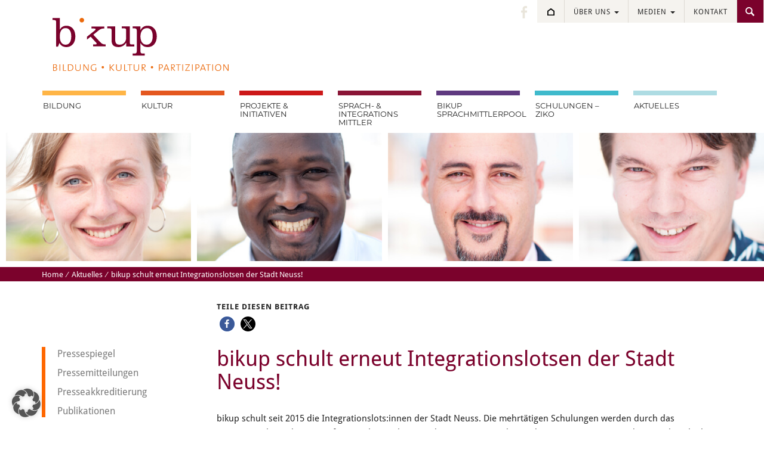

--- FILE ---
content_type: text/html; charset=UTF-8
request_url: https://www.bikup.de/bikup-schult-erneut-integrationslotsen-der-stadt-neuss/
body_size: 12381
content:
<!DOCTYPE html>
<html class="no-js">
    <head>
        <meta charset="utf-8">
        <meta http-equiv="X-UA-Compatible" content="IE=edge,chrome=1">
        <title>bikup schult erneut Integrationslotsen der Stadt Neuss! - Bildung, Kultur, Partizipation</title>
		<meta name="viewport" content="width=device-width, initial-scale=1">
        <meta name='robots' content='index, follow, max-image-preview:large, max-snippet:-1, max-video-preview:-1' />
	<style>img:is([sizes="auto" i], [sizes^="auto," i]) { contain-intrinsic-size: 3000px 1500px }</style>
	
	<!-- This site is optimized with the Yoast SEO plugin v26.4 - https://yoast.com/wordpress/plugins/seo/ -->
	<link rel="canonical" href="https://www.bikup.de/bikup-schult-erneut-integrationslotsen-der-stadt-neuss/" />
	<meta property="og:locale" content="de_DE" />
	<meta property="og:type" content="article" />
	<meta property="og:title" content="bikup schult erneut Integrationslotsen der Stadt Neuss! - Bikup" />
	<meta property="og:description" content="bikup schult seit 2015 die Integrationslots:innen der Stadt Neuss. Die mehrtätigen Schulungen werden durch das Integrationsbüro des Amtes für Soziales, Wohnen und Rettungswesen der Stadt Neuss organisiert. In diesem Jahr erhielten die Integrationslots:innen an vier Tagen eine Einführung in die Bereiche „Dolmetschen und kultursensible Kommunikation“ seitens bikup. Im Rahmen der Förderung &#8222;KOMM-IN NRW &#8211; Innovationen [&hellip;]" />
	<meta property="og:url" content="https://www.bikup.de/bikup-schult-erneut-integrationslotsen-der-stadt-neuss/" />
	<meta property="og:site_name" content="Bikup" />
	<meta property="article:author" content="https://www.facebook.com/bikup-294073990620929/" />
	<meta property="article:published_time" content="2016-09-10T20:50:19+00:00" />
	<meta property="article:modified_time" content="2021-06-15T13:30:13+00:00" />
	<meta property="og:image" content="https://www.bikup.de/wp-content/uploads/2016/11/neuss_345x225.png" />
	<meta property="og:image:width" content="345" />
	<meta property="og:image:height" content="225" />
	<meta property="og:image:type" content="image/png" />
	<meta name="author" content="bikup" />
	<meta name="twitter:card" content="summary_large_image" />
	<meta name="twitter:label1" content="Verfasst von" />
	<meta name="twitter:data1" content="bikup" />
	<script type="application/ld+json" class="yoast-schema-graph">{"@context":"https://schema.org","@graph":[{"@type":"WebPage","@id":"https://www.bikup.de/bikup-schult-erneut-integrationslotsen-der-stadt-neuss/","url":"https://www.bikup.de/bikup-schult-erneut-integrationslotsen-der-stadt-neuss/","name":"bikup schult erneut Integrationslotsen der Stadt Neuss! - Bikup","isPartOf":{"@id":"https://www.bikup.de/#website"},"primaryImageOfPage":{"@id":"https://www.bikup.de/bikup-schult-erneut-integrationslotsen-der-stadt-neuss/#primaryimage"},"image":{"@id":"https://www.bikup.de/bikup-schult-erneut-integrationslotsen-der-stadt-neuss/#primaryimage"},"thumbnailUrl":"https://www.bikup.de/wp-content/uploads/2016/11/neuss_345x225.png","datePublished":"2016-09-10T20:50:19+00:00","dateModified":"2021-06-15T13:30:13+00:00","author":{"@id":"https://www.bikup.de/#/schema/person/74057913be2d5cb4be585dc8d88d1e4f"},"breadcrumb":{"@id":"https://www.bikup.de/bikup-schult-erneut-integrationslotsen-der-stadt-neuss/#breadcrumb"},"inLanguage":"de","potentialAction":[{"@type":"ReadAction","target":["https://www.bikup.de/bikup-schult-erneut-integrationslotsen-der-stadt-neuss/"]}]},{"@type":"ImageObject","inLanguage":"de","@id":"https://www.bikup.de/bikup-schult-erneut-integrationslotsen-der-stadt-neuss/#primaryimage","url":"https://www.bikup.de/wp-content/uploads/2016/11/neuss_345x225.png","contentUrl":"https://www.bikup.de/wp-content/uploads/2016/11/neuss_345x225.png","width":345,"height":225},{"@type":"BreadcrumbList","@id":"https://www.bikup.de/bikup-schult-erneut-integrationslotsen-der-stadt-neuss/#breadcrumb","itemListElement":[{"@type":"ListItem","position":1,"name":"Startseite","item":"https://www.bikup.de/"},{"@type":"ListItem","position":2,"name":"Aktuelles","item":"https://www.bikup.de/aktuelles/"},{"@type":"ListItem","position":3,"name":"bikup schult erneut Integrationslotsen der Stadt Neuss!"}]},{"@type":"WebSite","@id":"https://www.bikup.de/#website","url":"https://www.bikup.de/","name":"Bikup","description":"Bildung, Kultur, Partizipation","potentialAction":[{"@type":"SearchAction","target":{"@type":"EntryPoint","urlTemplate":"https://www.bikup.de/?s={search_term_string}"},"query-input":{"@type":"PropertyValueSpecification","valueRequired":true,"valueName":"search_term_string"}}],"inLanguage":"de"},{"@type":"Person","@id":"https://www.bikup.de/#/schema/person/74057913be2d5cb4be585dc8d88d1e4f","name":"bikup","sameAs":["http://www.bikup.de","https://www.facebook.com/bikup-294073990620929/"],"url":"https://www.bikup.de/author/bikup_redakteur/"}]}</script>
	<!-- / Yoast SEO plugin. -->


<link rel='dns-prefetch' href='//www.bikup.de' />
<link rel='dns-prefetch' href='//use.typekit.net' />
<link rel="alternate" type="application/rss+xml" title="Bikup &raquo; bikup schult erneut Integrationslotsen der Stadt Neuss!-Kommentar-Feed" href="https://www.bikup.de/bikup-schult-erneut-integrationslotsen-der-stadt-neuss/feed/" />
<script type="text/javascript">
/* <![CDATA[ */
window._wpemojiSettings = {"baseUrl":"https:\/\/s.w.org\/images\/core\/emoji\/16.0.1\/72x72\/","ext":".png","svgUrl":"https:\/\/s.w.org\/images\/core\/emoji\/16.0.1\/svg\/","svgExt":".svg","source":{"concatemoji":"https:\/\/www.bikup.de\/wp-includes\/js\/wp-emoji-release.min.js?ver=6.8.3"}};
/*! This file is auto-generated */
!function(s,n){var o,i,e;function c(e){try{var t={supportTests:e,timestamp:(new Date).valueOf()};sessionStorage.setItem(o,JSON.stringify(t))}catch(e){}}function p(e,t,n){e.clearRect(0,0,e.canvas.width,e.canvas.height),e.fillText(t,0,0);var t=new Uint32Array(e.getImageData(0,0,e.canvas.width,e.canvas.height).data),a=(e.clearRect(0,0,e.canvas.width,e.canvas.height),e.fillText(n,0,0),new Uint32Array(e.getImageData(0,0,e.canvas.width,e.canvas.height).data));return t.every(function(e,t){return e===a[t]})}function u(e,t){e.clearRect(0,0,e.canvas.width,e.canvas.height),e.fillText(t,0,0);for(var n=e.getImageData(16,16,1,1),a=0;a<n.data.length;a++)if(0!==n.data[a])return!1;return!0}function f(e,t,n,a){switch(t){case"flag":return n(e,"\ud83c\udff3\ufe0f\u200d\u26a7\ufe0f","\ud83c\udff3\ufe0f\u200b\u26a7\ufe0f")?!1:!n(e,"\ud83c\udde8\ud83c\uddf6","\ud83c\udde8\u200b\ud83c\uddf6")&&!n(e,"\ud83c\udff4\udb40\udc67\udb40\udc62\udb40\udc65\udb40\udc6e\udb40\udc67\udb40\udc7f","\ud83c\udff4\u200b\udb40\udc67\u200b\udb40\udc62\u200b\udb40\udc65\u200b\udb40\udc6e\u200b\udb40\udc67\u200b\udb40\udc7f");case"emoji":return!a(e,"\ud83e\udedf")}return!1}function g(e,t,n,a){var r="undefined"!=typeof WorkerGlobalScope&&self instanceof WorkerGlobalScope?new OffscreenCanvas(300,150):s.createElement("canvas"),o=r.getContext("2d",{willReadFrequently:!0}),i=(o.textBaseline="top",o.font="600 32px Arial",{});return e.forEach(function(e){i[e]=t(o,e,n,a)}),i}function t(e){var t=s.createElement("script");t.src=e,t.defer=!0,s.head.appendChild(t)}"undefined"!=typeof Promise&&(o="wpEmojiSettingsSupports",i=["flag","emoji"],n.supports={everything:!0,everythingExceptFlag:!0},e=new Promise(function(e){s.addEventListener("DOMContentLoaded",e,{once:!0})}),new Promise(function(t){var n=function(){try{var e=JSON.parse(sessionStorage.getItem(o));if("object"==typeof e&&"number"==typeof e.timestamp&&(new Date).valueOf()<e.timestamp+604800&&"object"==typeof e.supportTests)return e.supportTests}catch(e){}return null}();if(!n){if("undefined"!=typeof Worker&&"undefined"!=typeof OffscreenCanvas&&"undefined"!=typeof URL&&URL.createObjectURL&&"undefined"!=typeof Blob)try{var e="postMessage("+g.toString()+"("+[JSON.stringify(i),f.toString(),p.toString(),u.toString()].join(",")+"));",a=new Blob([e],{type:"text/javascript"}),r=new Worker(URL.createObjectURL(a),{name:"wpTestEmojiSupports"});return void(r.onmessage=function(e){c(n=e.data),r.terminate(),t(n)})}catch(e){}c(n=g(i,f,p,u))}t(n)}).then(function(e){for(var t in e)n.supports[t]=e[t],n.supports.everything=n.supports.everything&&n.supports[t],"flag"!==t&&(n.supports.everythingExceptFlag=n.supports.everythingExceptFlag&&n.supports[t]);n.supports.everythingExceptFlag=n.supports.everythingExceptFlag&&!n.supports.flag,n.DOMReady=!1,n.readyCallback=function(){n.DOMReady=!0}}).then(function(){return e}).then(function(){var e;n.supports.everything||(n.readyCallback(),(e=n.source||{}).concatemoji?t(e.concatemoji):e.wpemoji&&e.twemoji&&(t(e.twemoji),t(e.wpemoji)))}))}((window,document),window._wpemojiSettings);
/* ]]> */
</script>
<style id='wp-emoji-styles-inline-css' type='text/css'>

	img.wp-smiley, img.emoji {
		display: inline !important;
		border: none !important;
		box-shadow: none !important;
		height: 1em !important;
		width: 1em !important;
		margin: 0 0.07em !important;
		vertical-align: -0.1em !important;
		background: none !important;
		padding: 0 !important;
	}
</style>
<link rel='stylesheet' id='wp-block-library-css' href='https://www.bikup.de/wp-includes/css/dist/block-library/style.min.css?ver=6.8.3' type='text/css' media='all' />
<style id='classic-theme-styles-inline-css' type='text/css'>
/*! This file is auto-generated */
.wp-block-button__link{color:#fff;background-color:#32373c;border-radius:9999px;box-shadow:none;text-decoration:none;padding:calc(.667em + 2px) calc(1.333em + 2px);font-size:1.125em}.wp-block-file__button{background:#32373c;color:#fff;text-decoration:none}
</style>
<style id='global-styles-inline-css' type='text/css'>
:root{--wp--preset--aspect-ratio--square: 1;--wp--preset--aspect-ratio--4-3: 4/3;--wp--preset--aspect-ratio--3-4: 3/4;--wp--preset--aspect-ratio--3-2: 3/2;--wp--preset--aspect-ratio--2-3: 2/3;--wp--preset--aspect-ratio--16-9: 16/9;--wp--preset--aspect-ratio--9-16: 9/16;--wp--preset--color--black: #000000;--wp--preset--color--cyan-bluish-gray: #abb8c3;--wp--preset--color--white: #ffffff;--wp--preset--color--pale-pink: #f78da7;--wp--preset--color--vivid-red: #cf2e2e;--wp--preset--color--luminous-vivid-orange: #ff6900;--wp--preset--color--luminous-vivid-amber: #fcb900;--wp--preset--color--light-green-cyan: #7bdcb5;--wp--preset--color--vivid-green-cyan: #00d084;--wp--preset--color--pale-cyan-blue: #8ed1fc;--wp--preset--color--vivid-cyan-blue: #0693e3;--wp--preset--color--vivid-purple: #9b51e0;--wp--preset--gradient--vivid-cyan-blue-to-vivid-purple: linear-gradient(135deg,rgba(6,147,227,1) 0%,rgb(155,81,224) 100%);--wp--preset--gradient--light-green-cyan-to-vivid-green-cyan: linear-gradient(135deg,rgb(122,220,180) 0%,rgb(0,208,130) 100%);--wp--preset--gradient--luminous-vivid-amber-to-luminous-vivid-orange: linear-gradient(135deg,rgba(252,185,0,1) 0%,rgba(255,105,0,1) 100%);--wp--preset--gradient--luminous-vivid-orange-to-vivid-red: linear-gradient(135deg,rgba(255,105,0,1) 0%,rgb(207,46,46) 100%);--wp--preset--gradient--very-light-gray-to-cyan-bluish-gray: linear-gradient(135deg,rgb(238,238,238) 0%,rgb(169,184,195) 100%);--wp--preset--gradient--cool-to-warm-spectrum: linear-gradient(135deg,rgb(74,234,220) 0%,rgb(151,120,209) 20%,rgb(207,42,186) 40%,rgb(238,44,130) 60%,rgb(251,105,98) 80%,rgb(254,248,76) 100%);--wp--preset--gradient--blush-light-purple: linear-gradient(135deg,rgb(255,206,236) 0%,rgb(152,150,240) 100%);--wp--preset--gradient--blush-bordeaux: linear-gradient(135deg,rgb(254,205,165) 0%,rgb(254,45,45) 50%,rgb(107,0,62) 100%);--wp--preset--gradient--luminous-dusk: linear-gradient(135deg,rgb(255,203,112) 0%,rgb(199,81,192) 50%,rgb(65,88,208) 100%);--wp--preset--gradient--pale-ocean: linear-gradient(135deg,rgb(255,245,203) 0%,rgb(182,227,212) 50%,rgb(51,167,181) 100%);--wp--preset--gradient--electric-grass: linear-gradient(135deg,rgb(202,248,128) 0%,rgb(113,206,126) 100%);--wp--preset--gradient--midnight: linear-gradient(135deg,rgb(2,3,129) 0%,rgb(40,116,252) 100%);--wp--preset--font-size--small: 13px;--wp--preset--font-size--medium: 20px;--wp--preset--font-size--large: 36px;--wp--preset--font-size--x-large: 42px;--wp--preset--spacing--20: 0.44rem;--wp--preset--spacing--30: 0.67rem;--wp--preset--spacing--40: 1rem;--wp--preset--spacing--50: 1.5rem;--wp--preset--spacing--60: 2.25rem;--wp--preset--spacing--70: 3.38rem;--wp--preset--spacing--80: 5.06rem;--wp--preset--shadow--natural: 6px 6px 9px rgba(0, 0, 0, 0.2);--wp--preset--shadow--deep: 12px 12px 50px rgba(0, 0, 0, 0.4);--wp--preset--shadow--sharp: 6px 6px 0px rgba(0, 0, 0, 0.2);--wp--preset--shadow--outlined: 6px 6px 0px -3px rgba(255, 255, 255, 1), 6px 6px rgba(0, 0, 0, 1);--wp--preset--shadow--crisp: 6px 6px 0px rgba(0, 0, 0, 1);}:where(.is-layout-flex){gap: 0.5em;}:where(.is-layout-grid){gap: 0.5em;}body .is-layout-flex{display: flex;}.is-layout-flex{flex-wrap: wrap;align-items: center;}.is-layout-flex > :is(*, div){margin: 0;}body .is-layout-grid{display: grid;}.is-layout-grid > :is(*, div){margin: 0;}:where(.wp-block-columns.is-layout-flex){gap: 2em;}:where(.wp-block-columns.is-layout-grid){gap: 2em;}:where(.wp-block-post-template.is-layout-flex){gap: 1.25em;}:where(.wp-block-post-template.is-layout-grid){gap: 1.25em;}.has-black-color{color: var(--wp--preset--color--black) !important;}.has-cyan-bluish-gray-color{color: var(--wp--preset--color--cyan-bluish-gray) !important;}.has-white-color{color: var(--wp--preset--color--white) !important;}.has-pale-pink-color{color: var(--wp--preset--color--pale-pink) !important;}.has-vivid-red-color{color: var(--wp--preset--color--vivid-red) !important;}.has-luminous-vivid-orange-color{color: var(--wp--preset--color--luminous-vivid-orange) !important;}.has-luminous-vivid-amber-color{color: var(--wp--preset--color--luminous-vivid-amber) !important;}.has-light-green-cyan-color{color: var(--wp--preset--color--light-green-cyan) !important;}.has-vivid-green-cyan-color{color: var(--wp--preset--color--vivid-green-cyan) !important;}.has-pale-cyan-blue-color{color: var(--wp--preset--color--pale-cyan-blue) !important;}.has-vivid-cyan-blue-color{color: var(--wp--preset--color--vivid-cyan-blue) !important;}.has-vivid-purple-color{color: var(--wp--preset--color--vivid-purple) !important;}.has-black-background-color{background-color: var(--wp--preset--color--black) !important;}.has-cyan-bluish-gray-background-color{background-color: var(--wp--preset--color--cyan-bluish-gray) !important;}.has-white-background-color{background-color: var(--wp--preset--color--white) !important;}.has-pale-pink-background-color{background-color: var(--wp--preset--color--pale-pink) !important;}.has-vivid-red-background-color{background-color: var(--wp--preset--color--vivid-red) !important;}.has-luminous-vivid-orange-background-color{background-color: var(--wp--preset--color--luminous-vivid-orange) !important;}.has-luminous-vivid-amber-background-color{background-color: var(--wp--preset--color--luminous-vivid-amber) !important;}.has-light-green-cyan-background-color{background-color: var(--wp--preset--color--light-green-cyan) !important;}.has-vivid-green-cyan-background-color{background-color: var(--wp--preset--color--vivid-green-cyan) !important;}.has-pale-cyan-blue-background-color{background-color: var(--wp--preset--color--pale-cyan-blue) !important;}.has-vivid-cyan-blue-background-color{background-color: var(--wp--preset--color--vivid-cyan-blue) !important;}.has-vivid-purple-background-color{background-color: var(--wp--preset--color--vivid-purple) !important;}.has-black-border-color{border-color: var(--wp--preset--color--black) !important;}.has-cyan-bluish-gray-border-color{border-color: var(--wp--preset--color--cyan-bluish-gray) !important;}.has-white-border-color{border-color: var(--wp--preset--color--white) !important;}.has-pale-pink-border-color{border-color: var(--wp--preset--color--pale-pink) !important;}.has-vivid-red-border-color{border-color: var(--wp--preset--color--vivid-red) !important;}.has-luminous-vivid-orange-border-color{border-color: var(--wp--preset--color--luminous-vivid-orange) !important;}.has-luminous-vivid-amber-border-color{border-color: var(--wp--preset--color--luminous-vivid-amber) !important;}.has-light-green-cyan-border-color{border-color: var(--wp--preset--color--light-green-cyan) !important;}.has-vivid-green-cyan-border-color{border-color: var(--wp--preset--color--vivid-green-cyan) !important;}.has-pale-cyan-blue-border-color{border-color: var(--wp--preset--color--pale-cyan-blue) !important;}.has-vivid-cyan-blue-border-color{border-color: var(--wp--preset--color--vivid-cyan-blue) !important;}.has-vivid-purple-border-color{border-color: var(--wp--preset--color--vivid-purple) !important;}.has-vivid-cyan-blue-to-vivid-purple-gradient-background{background: var(--wp--preset--gradient--vivid-cyan-blue-to-vivid-purple) !important;}.has-light-green-cyan-to-vivid-green-cyan-gradient-background{background: var(--wp--preset--gradient--light-green-cyan-to-vivid-green-cyan) !important;}.has-luminous-vivid-amber-to-luminous-vivid-orange-gradient-background{background: var(--wp--preset--gradient--luminous-vivid-amber-to-luminous-vivid-orange) !important;}.has-luminous-vivid-orange-to-vivid-red-gradient-background{background: var(--wp--preset--gradient--luminous-vivid-orange-to-vivid-red) !important;}.has-very-light-gray-to-cyan-bluish-gray-gradient-background{background: var(--wp--preset--gradient--very-light-gray-to-cyan-bluish-gray) !important;}.has-cool-to-warm-spectrum-gradient-background{background: var(--wp--preset--gradient--cool-to-warm-spectrum) !important;}.has-blush-light-purple-gradient-background{background: var(--wp--preset--gradient--blush-light-purple) !important;}.has-blush-bordeaux-gradient-background{background: var(--wp--preset--gradient--blush-bordeaux) !important;}.has-luminous-dusk-gradient-background{background: var(--wp--preset--gradient--luminous-dusk) !important;}.has-pale-ocean-gradient-background{background: var(--wp--preset--gradient--pale-ocean) !important;}.has-electric-grass-gradient-background{background: var(--wp--preset--gradient--electric-grass) !important;}.has-midnight-gradient-background{background: var(--wp--preset--gradient--midnight) !important;}.has-small-font-size{font-size: var(--wp--preset--font-size--small) !important;}.has-medium-font-size{font-size: var(--wp--preset--font-size--medium) !important;}.has-large-font-size{font-size: var(--wp--preset--font-size--large) !important;}.has-x-large-font-size{font-size: var(--wp--preset--font-size--x-large) !important;}
:where(.wp-block-post-template.is-layout-flex){gap: 1.25em;}:where(.wp-block-post-template.is-layout-grid){gap: 1.25em;}
:where(.wp-block-columns.is-layout-flex){gap: 2em;}:where(.wp-block-columns.is-layout-grid){gap: 2em;}
:root :where(.wp-block-pullquote){font-size: 1.5em;line-height: 1.6;}
</style>
<link rel='stylesheet' id='contact-form-7-css' href='https://www.bikup.de/wp-content/plugins/contact-form-7/includes/css/styles.css?ver=6.1.3' type='text/css' media='all' />
<link rel='stylesheet' id='rgg-simplelightbox-css' href='https://www.bikup.de/wp-content/plugins/responsive-gallery-grid/lib/simplelightbox/simplelightbox.min.css?ver=2.3.18' type='text/css' media='all' />
<link rel='stylesheet' id='slickstyle-css' href='https://www.bikup.de/wp-content/plugins/responsive-gallery-grid/lib/slick/slick.1.9.0.min.css?ver=2.3.18' type='text/css' media='all' />
<link rel='stylesheet' id='slick-theme-css' href='https://www.bikup.de/wp-content/plugins/responsive-gallery-grid/lib/slick/slick-theme.css?ver=2.3.18' type='text/css' media='all' />
<link rel='stylesheet' id='rgg-style-css' href='https://www.bikup.de/wp-content/plugins/responsive-gallery-grid/css/style.css?ver=2.3.18' type='text/css' media='all' />
<link rel='stylesheet' id='responsive-lightbox-prettyphoto-css' href='https://www.bikup.de/wp-content/plugins/responsive-lightbox/assets/prettyphoto/prettyPhoto.min.css?ver=3.1.6' type='text/css' media='all' />
<link rel='stylesheet' id='typekit-fonts-css' href='https://use.typekit.net/cnt8lnz.css' type='text/css' media='all' />
<link rel='stylesheet' id='bikup-style-css' href='https://www.bikup.de/wp-content/themes/bikup/style.css?ver=1.0.4' type='text/css' media='all' />
<link rel='stylesheet' id='borlabs-cookie-custom-css' href='https://www.bikup.de/wp-content/cache/borlabs-cookie/1/borlabs-cookie-1-de.css?ver=3.3.23-13' type='text/css' media='all' />
<link rel='stylesheet' id='tablepress-default-css' href='https://www.bikup.de/wp-content/tablepress-combined.min.css?ver=48' type='text/css' media='all' />
<script type="text/javascript" src="https://www.bikup.de/wp-includes/js/jquery/jquery.min.js?ver=3.7.1" id="jquery-core-js"></script>
<script type="text/javascript" src="https://www.bikup.de/wp-includes/js/jquery/jquery-migrate.min.js?ver=3.4.1" id="jquery-migrate-js"></script>
<script type="text/javascript" src="https://www.bikup.de/wp-content/plugins/responsive-lightbox/assets/infinitescroll/infinite-scroll.pkgd.min.js?ver=4.0.1" id="responsive-lightbox-infinite-scroll-js"></script>
<script type="text/javascript" src="https://www.bikup.de/wp-content/themes/bikup/js/vendor/modernizr-2.8.3-respond-1.4.2.min.js?ver=2.8.3" id="modernizr-js"></script>
<script data-no-optimize="1" data-no-minify="1" data-cfasync="false" type="text/javascript" src="https://www.bikup.de/wp-content/cache/borlabs-cookie/1/borlabs-cookie-config-de.json.js?ver=3.3.23-21" id="borlabs-cookie-config-js"></script>
<link rel="https://api.w.org/" href="https://www.bikup.de/wp-json/" /><link rel="alternate" title="JSON" type="application/json" href="https://www.bikup.de/wp-json/wp/v2/posts/3857" /><link rel="EditURI" type="application/rsd+xml" title="RSD" href="https://www.bikup.de/xmlrpc.php?rsd" />
<meta name="generator" content="WordPress 6.8.3" />
<link rel='shortlink' href='https://www.bikup.de/?p=3857' />
<link rel="alternate" title="oEmbed (JSON)" type="application/json+oembed" href="https://www.bikup.de/wp-json/oembed/1.0/embed?url=https%3A%2F%2Fwww.bikup.de%2Fbikup-schult-erneut-integrationslotsen-der-stadt-neuss%2F" />
<link rel="alternate" title="oEmbed (XML)" type="text/xml+oembed" href="https://www.bikup.de/wp-json/oembed/1.0/embed?url=https%3A%2F%2Fwww.bikup.de%2Fbikup-schult-erneut-integrationslotsen-der-stadt-neuss%2F&#038;format=xml" />
<!-- Facebook Pixel Code -->
<script>
!function(f,b,e,v,n,t,s)
{if(f.fbq)return;n=f.fbq=function(){n.callMethod?
n.callMethod.apply(n,arguments):n.queue.push(arguments)};
if(!f._fbq)f._fbq=n;n.push=n;n.loaded=!0;n.version='2.0';
n.queue=[];t=b.createElement(e);t.async=!0;
t.src=v;s=b.getElementsByTagName(e)[0];
s.parentNode.insertBefore(t,s)}(window, document,'script',
'https://connect.facebook.net/en_US/fbevents.js');
fbq('init', '885083735561702');
fbq('track', 'PageView');
</script>
<noscript><img height="1" width="1" style="display:none"
src="https://www.facebook.com/tr?id=885083735561702&ev=PageView&noscript=1"
/></noscript>
<!-- End Facebook Pixel Code -->    <script>
        (function(i,s,o,g,r,a,m){i['GoogleAnalyticsObject']=r;i[r]=i[r]||function(){
        (i[r].q=i[r].q||[]).push(arguments)},i[r].l=1*new Date();a=s.createElement(o),
        m=s.getElementsByTagName(o)[0];a.async=1;a.src=g;m.parentNode.insertBefore(a,m)
        })(window,document,'script','//www.google-analytics.com/analytics.js','ga');

        ga('create', 'UA-69181846-1', 'auto');
        ga('set', 'anonymizeIp', true);
        ga('send', 'pageview');
    </script>
        </head>

<body id="bikup-schult-erneut-integrationslotsen-der-stadt-neuss">


</body>


<!-- IE < 9 -->
<!--[if lt IE 9]>
    <div class="chromeframe">You are using an outdated, insecure browser <a href="http://browsehappy.com/">Upgrade your browser today!</a> or use <a href="http://www.google.com/chromeframe/?redirect=true">Google Chrome Frame</a> .</div>    
<![endif]-->

<!-- Logo Print -->
<img class="visible-print" src="https://www.bikup.de/wp-content/themes/bikup/img/logo_print.png" alt="bikup - Bildung, Kultur, Partizipation" >

<!-- Noscript -->
<noscript>Um diese Seite betrachten zu können, benötigen Sie JavaScript. Bitte aktivieren Sie JavaScript in Ihren Browser-Einstellungen.</noscript>

		<div id="company-menu" class="collapse navbar-collapse"><ul id="menu-company" class="nav navbar-nav"><li id="menu-item-140" class="menu-item menu-item-type-post_type menu-item-object-page menu-item-has-children menu-item-140 dropdown"><a href="#" data-toggle="dropdown" class="dropdown-toggle" aria-haspopup="true">Über uns <span class="caret"></span></a>
<ul role="menu" class=" dropdown-menu">
	<li id="menu-item-1485" class="menu-item menu-item-type-post_type menu-item-object-page menu-item-1485"><a href="https://www.bikup.de/ueber-uns/leitbild/">bikup</a></li>
	<li id="menu-item-142" class="menu-item menu-item-type-post_type menu-item-object-page menu-item-142"><a href="https://www.bikup.de/ueber-uns/team/">Team</a></li>
	<li id="menu-item-8660" class="menu-item menu-item-type-post_type menu-item-object-page menu-item-8660"><a href="https://www.bikup.de/ueber-uns/partner/">Partner</a></li>
	<li id="menu-item-1513" class="menu-item menu-item-type-post_type menu-item-object-page menu-item-1513"><a href="https://www.bikup.de/ueber-uns/qualitaetssicherung-mitgliedschaften/">Initiator</a></li>
	<li id="menu-item-5357" class="menu-item menu-item-type-post_type menu-item-object-page menu-item-has-children menu-item-5357 dropdown"><a href="https://www.bikup.de/ueber-uns/karriereportal/">Karriereportal</a></li>
	<li id="menu-item-144" class="menu-item menu-item-type-post_type menu-item-object-page menu-item-144"><a href="https://www.bikup.de/ueber-uns/praktikum/">Praktikum</a></li>
	<li id="menu-item-9105" class="menu-item menu-item-type-post_type menu-item-object-page menu-item-9105"><a href="https://www.bikup.de/ueber-uns/transparenz/">Transparenz</a></li>
	<li id="menu-item-149" class="menu-item menu-item-type-post_type menu-item-object-page menu-item-149"><a href="https://www.bikup.de/ueber-uns/geldauflage/">Geldauflage</a></li>
</ul>
</li>
<li id="menu-item-151" class="menu-item menu-item-type-post_type menu-item-object-page menu-item-has-children menu-item-151 dropdown"><a href="#" data-toggle="dropdown" class="dropdown-toggle" aria-haspopup="true">Medien <span class="caret"></span></a>
<ul role="menu" class=" dropdown-menu">
	<li id="menu-item-886" class="menu-item menu-item-type-taxonomy menu-item-object-category menu-item-886"><a href="https://www.bikup.de/category/pressespiegel/">Pressespiegel</a></li>
	<li id="menu-item-1184" class="menu-item menu-item-type-taxonomy menu-item-object-category menu-item-1184"><a href="https://www.bikup.de/category/pressemitteilungen/">Pressemitteilungen</a></li>
	<li id="menu-item-1360" class="menu-item menu-item-type-taxonomy menu-item-object-category menu-item-1360"><a href="https://www.bikup.de/category/presseakkreditierung/">Presseakkreditierung</a></li>
	<li id="menu-item-888" class="menu-item menu-item-type-taxonomy menu-item-object-category menu-item-888"><a href="https://www.bikup.de/category/publikationen/">Publikationen</a></li>
	<li id="menu-item-5617" class="menu-item menu-item-type-post_type menu-item-object-page menu-item-5617"><a href="https://www.bikup.de/medien/infoblaetter-flyer/">Infoblätter &#038; Flyer</a></li>
</ul>
</li>
<li id="menu-item-157" class="menu-item menu-item-type-post_type menu-item-object-page menu-item-157"><a href="https://www.bikup.de/kontakt/">Kontakt</a></li>
<li id="menu-item-203" class="menu-item menu-item-type-post_type menu-item-object-page menu-item-203"><a href="https://www.bikup.de/suche/">.</a></li>
</ul></div> 		<div class="home"><a href="/"></a></div>
 		<div class="facebook_head"><a href="https://www.facebook.com/bikup-294073990620929/" target="_blank"></a></div>	

<div class="container">

<header>
	
<a class="navbar-brand" href="https://www.bikup.de"></a>

<div class="navbar navbar-default" role="navigation">
	      
	      
        <div class="navbar-header">
	        
			        
         <button type="button" class="navbar-toggle" data-toggle="collapse" data-target=".navbar-collapse">
         
         	<span class="menu">Menü</span>
            <span class="sr-only">Toggle navigation</span>
            <span class="icon-bar"></span>
            <span class="icon-bar"></span>
            <span class="icon-bar"></span>
          </button>
        </div>
		<div class="menu-container">
		 <div id="haupt-menu" class="collapse navbar-collapse"><ul id="menu-main" class="nav navbar-nav"><li id="menu-item-32" class="menu-item menu-item-type-post_type menu-item-object-page menu-item-32"><a href="https://www.bikup.de/bildung/">Bildung</a></li>
<li id="menu-item-31" class="menu-item menu-item-type-post_type menu-item-object-page menu-item-31"><a href="https://www.bikup.de/kultur/">Kultur</a></li>
<li id="menu-item-30" class="menu-item menu-item-type-post_type menu-item-object-page menu-item-30"><a href="https://www.bikup.de/projekte/">Projekte &amp; Initiativen</a></li>
<li id="menu-item-29" class="menu-item menu-item-type-post_type menu-item-object-page menu-item-29"><a href="https://www.bikup.de/sprach-und-integrationsmittler/">Sprach- &#038; Integrations Mittler</a></li>
<li id="menu-item-6923" class="menu-item menu-item-type-post_type menu-item-object-page menu-item-6923"><a href="https://www.bikup.de/bikup-sprachmittlerpool/">bikup Sprachmittlerpool</a></li>
<li id="menu-item-27" class="menu-item menu-item-type-post_type menu-item-object-page menu-item-27"><a href="https://www.bikup.de/ziko/">Schulungen – ZIKO</a></li>
<li id="menu-item-697" class="menu-item menu-item-type-taxonomy menu-item-object-category current-post-ancestor current-menu-parent current-post-parent menu-item-697"><a href="https://www.bikup.de/category/aktuelles/">Aktuelles</a></li>
</ul></div>        <div class="hidden-sm hidden-md hidden-lg">
        		<div id="company-menu-mobile" class="collapse navbar-collapse"><ul id="menu-company-mobile" class="nav navbar-nav"><li id="menu-item-1919" class="menu-item menu-item-type-post_type menu-item-object-page menu-item-1919"><a href="https://www.bikup.de/ueber-uns/">Über uns</a></li>
<li id="menu-item-1920" class="menu-item menu-item-type-taxonomy menu-item-object-category menu-item-1920"><a href="https://www.bikup.de/category/pressespiegel/">Medien</a></li>
<li id="menu-item-1918" class="menu-item menu-item-type-post_type menu-item-object-page menu-item-1918"><a href="https://www.bikup.de/kontakt/">Kontakt</a></li>
</ul></div>			</div>
		</div>
    
   </div>
   
</header>




</div>



<div class="container-fluid people_wrap">
<div class="row">
	<div class="col-sm-3 col-md-3 col-lg-3 hidden-xs"><img class="people s1" src="" alt="People"></div>
	<div class="col-xs-6 col-sm-3 col-md-3 col-lg-3"><img class="people s2" src="" alt="People"></div>
	<div class="col-xs-6 col-sm-3 col-md-3 col-lg-3"><img class="people s3" src="" alt="People"></div>
	<div class="col-sm-3 col-md-3 col-lg-3 hidden-xs"><img class="people s4" src="" alt="People"></div>
</div>
</div>

	
<div class="red">
<div class="container">
	<div class="row">
	<div class="col-md-12"><div id="breadcrumb"><a href="https://www.bikup.de">Home</a> &nbsp;&frasl;&nbsp; <a href="https://www.bikup.de/category/aktuelles/">Aktuelles</a> &nbsp;&frasl;&nbsp; <span class="current">bikup schult erneut Integrationslotsen der Stadt Neuss!</span></div></div>
	</div>
</div>
</div>

		
		<div class="container">
        <div class="row">
	        
	        
	        <div class="col-md-3 col-lg-3">
			<!-- Submenue -->
			
				<div id="sub-menu">
				<ul class="child-menu">
					<li class="cat-item cat-item-8"><a href="https://www.bikup.de/category/pressespiegel/">Pressespiegel</a>
</li>
	<li class="cat-item cat-item-20"><a href="https://www.bikup.de/category/pressemitteilungen/">Pressemitteilungen</a>
</li>
	<li class="cat-item cat-item-21"><a href="https://www.bikup.de/category/presseakkreditierung/">Presseakkreditierung</a>
</li>
	<li class="cat-item cat-item-10"><a href="https://www.bikup.de/category/publikationen/">Publikationen</a>
</li>
			  				
				</ul>
				</div>
			<!-- Submenue END-->
			<!-- Teaser -->
			<div class="teaser-container">
							</div>
			<!-- Teaser end-->
		</div>

		<div class="col-md-9 col-lg-9">				
			<div class="shariff_wrap"><div class="shariff shariff-align-flex-start shariff-widget-align-flex-start" data-services="facebook" data-url="https%3A%2F%2Fwww.bikup.de%2Fbikup-schult-erneut-integrationslotsen-der-stadt-neuss%2F" data-timestamp="1623771013" data-backendurl="https://www.bikup.de/wp-json/shariff/v1/share_counts?"><div class="ShariffHeadline">Teile diesen Beitrag</div><ul class="shariff-buttons theme-round orientation-horizontal buttonsize-small"><li class="shariff-button facebook shariff-nocustomcolor" style="background-color:#4273c8"><a href="https://www.facebook.com/sharer/sharer.php?u=https%3A%2F%2Fwww.bikup.de%2Fbikup-schult-erneut-integrationslotsen-der-stadt-neuss%2F" title="Bei Facebook teilen" aria-label="Bei Facebook teilen" role="button" rel="nofollow" class="shariff-link" style="; background-color:#3b5998; color:#fff" target="_blank"><span class="shariff-icon" style=""><svg width="32px" height="20px" xmlns="http://www.w3.org/2000/svg" viewBox="0 0 18 32"><path fill="#3b5998" d="M17.1 0.2v4.7h-2.8q-1.5 0-2.1 0.6t-0.5 1.9v3.4h5.2l-0.7 5.3h-4.5v13.6h-5.5v-13.6h-4.5v-5.3h4.5v-3.9q0-3.3 1.9-5.2t5-1.8q2.6 0 4.1 0.2z"/></svg></span></a></li><li class="shariff-button twitter shariff-nocustomcolor" style="background-color:#595959"><a href="https://twitter.com/share?url=https%3A%2F%2Fwww.bikup.de%2Fbikup-schult-erneut-integrationslotsen-der-stadt-neuss%2F&text=bikup%20schult%20erneut%20Integrationslotsen%20der%20Stadt%20Neuss%21" title="Bei X teilen" aria-label="Bei X teilen" role="button" rel="noopener nofollow" class="shariff-link" style="; background-color:#000; color:#fff" target="_blank"><span class="shariff-icon" style=""><svg width="32px" height="20px" xmlns="http://www.w3.org/2000/svg" viewBox="0 0 24 24"><path fill="#000" d="M14.258 10.152L23.176 0h-2.113l-7.747 8.813L7.133 0H0l9.352 13.328L0 23.973h2.113l8.176-9.309 6.531 9.309h7.133zm-2.895 3.293l-.949-1.328L2.875 1.56h3.246l6.086 8.523.945 1.328 7.91 11.078h-3.246zm0 0"/></svg></span></a></li></ul></div></div>

             
                                
               <header><h1 class="entry-title">bikup schult erneut Integrationslotsen der Stadt Neuss!</h1></header>

								
				<p style="margin: 0cm">bikup schult seit 2015 die Integrationslots:innen der Stadt Neuss. Die mehrtätigen Schulungen werden durch das Integrationsbüro des Amtes für Soziales, Wohnen und Rettungswesen der Stadt Neuss organisiert. In diesem Jahr erhielten die Integrationslots:innen an vier Tagen eine Einführung in die Bereiche „Dolmetschen und kultursensible Kommunikation“ seitens bikup. Im Rahmen der Förderung &#8222;KOMM-IN NRW &#8211; Innovationen in der kommunalen Integrationsarbeit&#8220; durch das Land Nordrhein-Westfalen werden seit 2009 in der Stadt Neuss Menschen mit Zuwanderungsgeschichte für eine Tätigkeit als Integrationslots:innen herangezogen.</p>
<p style="margin: 0cm"><a href="https://www.neuss.de/leben/soziales/integrationsportal/integrationslotsen" target="_blank" rel="noopener noreferrer">WEITERLESEN</a></p>
			
							

			<hr class="nopadding">
							
			<a href="javascript:history.back();" class="more-link">Zur Übersicht</a>
		</div>
	</div>
</div>
<div class="google_maps"><a href="https://www.google.de/maps/place/Internationale+Gesellschaft+f%C3%BCr+Bildung+-+Kultur+-+Partizipation+%28BiKuP%29+gGmbH/@50.946753,6.8917428,17.03z/data=!4m6!1m3!3m2!1s0x47bf3acd3d820deb:0x47ffb5d7c8368f28!2sInternationale+Gesellschaft+f%C3%BCr+Bildung+-+Kultur+-+Partizipation+%28BiKuP%29+gGmbH!3m1!1s0x47bf3acd3d820deb:0x47ffb5d7c8368f28" target="_blank">So finden Sie uns</a></div>

<div class="container-fluid footer_contact">
<div class="row">
<div class="col-sm-offset-1 col-sm-4 col-md-offset-1 col-md-4 col-lg-offset-2 col-lg-3">
						
		<h2>Adresse</h2>

		<p><strong>bikup</strong> gGmbH<br>
		Internationale Gesellschaft für <strong>Bi</strong>ldung<br>
		<strong>Ku</strong>ltur, <strong>P</strong>artizipation gemeinnützige GmbH<br>
		Widdersdorfer Straße 248-252<br>
		D - 50933 Köln</p>
			
		<p>
		Tel: +49 221 485568 -10<br>
		Fax: +49 221 485568 -19<br>
		<a href="mailto:info@bikup.de">info@bikup.de</a></p>
</div>

<div class="col-sm-7 col-md-7 col-lg-7 bg_rot  hidden-xs hidden-sm">
	<div class="social_links">
	<h3>sozial, politisch und menschlich</h3> <a class="facebook" href="https://www.facebook.com/bikup-294073990620929/" target="_blank"></a>
	</div>
</div>
</div>
</div>


      <footer>	  
	  <div class="container">
	  <div class="row">
			<div class="col-sm-5 col-md-5 col-lg-5 copyright">&copy; 2026 bikup GGMBH&nbsp;</div>
		  	<div class="col-sm-7 col-md-7 col-lg-7 menu-site"> 
			 <div class="menu-site-container"><ul id="menu-site" class="sitemenu"><li id="menu-item-138" class="menu-item menu-item-type-post_type menu-item-object-page menu-item-138"><span class="delimiter">&minus;&nbsp;</span><a href="https://www.bikup.de/impressum/">Impressum</a></li>
<li id="menu-item-139" class="menu-item menu-item-type-post_type menu-item-object-page menu-item-139"><span class="delimiter">&minus;&nbsp;</span><a href="https://www.bikup.de/datenschutz/">Datenschutz</a></li>
</ul></div></div>
	  </div>
	      
	      
	 
	  
      </footer>
	
	<script type="speculationrules">
{"prefetch":[{"source":"document","where":{"and":[{"href_matches":"\/*"},{"not":{"href_matches":["\/wp-*.php","\/wp-admin\/*","\/wp-content\/uploads\/*","\/wp-content\/*","\/wp-content\/plugins\/*","\/wp-content\/themes\/bikup\/*","\/*\\?(.+)"]}},{"not":{"selector_matches":"a[rel~=\"nofollow\"]"}},{"not":{"selector_matches":".no-prefetch, .no-prefetch a"}}]},"eagerness":"conservative"}]}
</script>
<script type="module" src="https://www.bikup.de/wp-content/plugins/borlabs-cookie/assets/javascript/borlabs-cookie.min.js?ver=3.3.23" id="borlabs-cookie-core-js-module" data-cfasync="false" data-no-minify="1" data-no-optimize="1"></script>
<!--googleoff: all--><div data-nosnippet data-borlabs-cookie-consent-required='true' id='BorlabsCookieBox'></div><div id='BorlabsCookieWidget' class='brlbs-cmpnt-container'></div><!--googleon: all--><link rel='stylesheet' id='shariffcss-css' href='https://www.bikup.de/wp-content/plugins/shariff/css/shariff.min.css?ver=4.6.15' type='text/css' media='all' />
<script type="text/javascript" src="https://www.bikup.de/wp-includes/js/dist/hooks.min.js?ver=4d63a3d491d11ffd8ac6" id="wp-hooks-js"></script>
<script type="text/javascript" src="https://www.bikup.de/wp-includes/js/dist/i18n.min.js?ver=5e580eb46a90c2b997e6" id="wp-i18n-js"></script>
<script type="text/javascript" id="wp-i18n-js-after">
/* <![CDATA[ */
wp.i18n.setLocaleData( { 'text direction\u0004ltr': [ 'ltr' ] } );
/* ]]> */
</script>
<script type="text/javascript" src="https://www.bikup.de/wp-content/plugins/contact-form-7/includes/swv/js/index.js?ver=6.1.3" id="swv-js"></script>
<script type="text/javascript" id="contact-form-7-js-translations">
/* <![CDATA[ */
( function( domain, translations ) {
	var localeData = translations.locale_data[ domain ] || translations.locale_data.messages;
	localeData[""].domain = domain;
	wp.i18n.setLocaleData( localeData, domain );
} )( "contact-form-7", {"translation-revision-date":"2025-10-26 03:28:49+0000","generator":"GlotPress\/4.0.3","domain":"messages","locale_data":{"messages":{"":{"domain":"messages","plural-forms":"nplurals=2; plural=n != 1;","lang":"de"},"This contact form is placed in the wrong place.":["Dieses Kontaktformular wurde an der falschen Stelle platziert."],"Error:":["Fehler:"]}},"comment":{"reference":"includes\/js\/index.js"}} );
/* ]]> */
</script>
<script type="text/javascript" id="contact-form-7-js-before">
/* <![CDATA[ */
var wpcf7 = {
    "api": {
        "root": "https:\/\/www.bikup.de\/wp-json\/",
        "namespace": "contact-form-7\/v1"
    }
};
/* ]]> */
</script>
<script type="text/javascript" src="https://www.bikup.de/wp-content/plugins/contact-form-7/includes/js/index.js?ver=6.1.3" id="contact-form-7-js"></script>
<script type="text/javascript" src="https://www.bikup.de/wp-content/plugins/responsive-lightbox/assets/prettyphoto/jquery.prettyPhoto.min.js?ver=3.1.6" id="responsive-lightbox-prettyphoto-js"></script>
<script type="text/javascript" src="https://www.bikup.de/wp-includes/js/underscore.min.js?ver=1.13.7" id="underscore-js"></script>
<script type="text/javascript" id="responsive-lightbox-js-before">
/* <![CDATA[ */
var rlArgs = {"script":"prettyphoto","selector":"lightbox","customEvents":"","activeGalleries":true,"animationSpeed":"normal","slideshow":false,"slideshowDelay":5000,"slideshowAutoplay":false,"opacity":"0.75","showTitle":true,"allowResize":true,"allowExpand":true,"width":1080,"height":720,"separator":"\/","theme":"facebook","horizontalPadding":20,"hideFlash":false,"wmode":"opaque","videoAutoplay":false,"modal":false,"deeplinking":false,"overlayGallery":true,"keyboardShortcuts":true,"social":false,"woocommerce_gallery":false,"ajaxurl":"https:\/\/www.bikup.de\/wp-admin\/admin-ajax.php","nonce":"da23d19354","preview":false,"postId":3857,"scriptExtension":false};
/* ]]> */
</script>
<script type="text/javascript" src="https://www.bikup.de/wp-content/plugins/responsive-lightbox/js/front.js?ver=2.5.4" id="responsive-lightbox-js"></script>
<script type="text/javascript" src="https://www.bikup.de/wp-content/themes/bikup/js/vendor/bootstrap.min.js?ver=3.1.1" id="bootstrap-js"></script>
<script type="text/javascript" src="https://www.bikup.de/wp-content/themes/bikup/js/main.js?ver=1.0.3" id="bikup-main-js"></script>
<script type="text/javascript" src="https://www.bikup.de/wp-content/plugins/shariff/js/shariff.min.js?ver=4.6.15" id="shariffjs-js"></script>
    </body>
</html>




--- FILE ---
content_type: text/plain
request_url: https://www.google-analytics.com/j/collect?v=1&_v=j102&aip=1&a=1984715924&t=pageview&_s=1&dl=https%3A%2F%2Fwww.bikup.de%2Fbikup-schult-erneut-integrationslotsen-der-stadt-neuss%2F&ul=en-us%40posix&dt=bikup%20schult%20erneut%20Integrationslotsen%20der%20Stadt%20Neuss!%20-%20Bildung%2C%20Kultur%2C%20Partizipation&sr=1280x720&vp=1280x720&_u=YEBAAEABAAAAACAAI~&jid=484502385&gjid=506682345&cid=1726536846.1768824489&tid=UA-69181846-1&_gid=1523220772.1768824489&_r=1&_slc=1&z=244661771
body_size: -449
content:
2,cG-0CD9N3K3QC

--- FILE ---
content_type: image/svg+xml
request_url: https://www.bikup.de/wp-content/themes/bikup/img/bikup.svg
body_size: 2942
content:
<?xml version="1.0" encoding="UTF-8"?>
<svg id="Ebene_1" data-name="Ebene 1" xmlns="http://www.w3.org/2000/svg" viewBox="0 0 440.29 132.88">
  <defs>
    <style>
      .cls-1 {
        fill: #7a022c;
      }

      .cls-2 {
        fill: #eb690b;
      }
    </style>
  </defs>
  <path class="cls-1" d="M18.04,46.38c0,2.36.22,4.78.65,7.25.43,2.47,1.18,4.71,2.25,6.71,1.08,2.01,2.54,3.63,4.4,4.89,1.86,1.25,4.22,1.88,7.09,1.88s5.23-.63,7.09-1.88c1.86-1.25,3.33-2.88,4.4-4.89,1.08-2,1.83-4.24,2.25-6.71.43-2.47.65-4.88.65-7.25s-.21-4.78-.65-7.25c-.43-2.47-1.18-4.7-2.25-6.71-1.07-2-2.54-3.63-4.4-4.88-1.86-1.25-4.23-1.88-7.09-1.88s-5.22.63-7.09,1.88c-1.86,1.25-3.33,2.88-4.4,4.88-1.07,2.01-1.82,4.24-2.25,6.71-.43,2.47-.65,4.89-.65,7.25M8.91,10.3c0-1.65-.38-2.88-1.13-3.7-.75-.82-2.02-1.24-3.81-1.24H0V.31h18.04v29.21h.22c1.65-3.15,3.85-5.59,6.6-7.3,2.76-1.72,5.96-2.58,9.61-2.58s7,.72,9.83,2.15c2.83,1.43,5.19,3.35,7.08,5.75,1.9,2.4,3.31,5.22,4.24,8.48.93,3.26,1.4,6.71,1.4,10.36s-.47,7.11-1.4,10.37c-.93,3.26-2.35,6.09-4.24,8.48-1.9,2.4-4.26,4.31-7.08,5.74-2.83,1.43-6.11,2.15-9.83,2.15-7.81,0-13.57-3.4-17.29-10.2l-3.54,9.13h-4.73V10.3Z"/>
  <path class="cls-1" d="M184.14,62.39h-.21c-2.15,3.44-4.81,6.09-8,7.95-3.19,1.86-6.85,2.79-11.01,2.79-5.66,0-9.95-1.32-12.89-3.97-2.94-2.65-4.4-6.94-4.4-12.89v-25.02c0-1.65-.27-2.88-.8-3.71-.54-.82-1.7-1.23-3.49-1.23h-6.44v-5.05h19.87v34.04c0,3.73.8,6.62,2.42,8.7,1.61,2.08,4.49,3.11,8.64,3.11,2.58,0,4.87-.46,6.88-1.4,2-.93,3.7-2.18,5.1-3.76,1.4-1.58,2.45-3.36,3.17-5.37.72-2,1.07-4.08,1.07-6.23v-19.11c0-1.65-.27-2.88-.8-3.71-.54-.82-1.7-1.23-3.49-1.23h-6.55v-5.05h19.97v40.27c0,1.65.27,2.88.81,3.7.54.83,1.7,1.24,3.49,1.24h6.98v5.05h-20.3v-9.13Z"/>
  <path class="cls-1" d="M235.18,67.11c2.72,0,5.05-.57,6.98-1.72,1.93-1.14,3.53-2.69,4.78-4.62,1.25-1.93,2.17-4.14,2.74-6.6.57-2.47.86-5.07.86-7.79,0-6.59-1.2-11.69-3.6-15.3-2.4-3.62-5.96-5.42-10.68-5.42-2.86,0-5.33.57-7.41,1.72s-3.78,2.68-5.1,4.62c-1.33,1.93-2.31,4.15-2.95,6.66-.65,2.51-.97,5.09-.97,7.73s.28,5.32.86,7.79c.57,2.47,1.47,4.67,2.68,6.6,1.22,1.93,2.81,3.47,4.78,4.62,1.97,1.15,4.31,1.72,7.03,1.72M219.82,30.71h.21c1.86-3.58,4.22-6.32,7.09-8.22,2.86-1.9,6.44-2.84,10.74-2.84,3.94,0,7.34.73,10.2,2.2,2.86,1.47,5.24,3.44,7.14,5.91,1.9,2.47,3.29,5.3,4.19,8.48.9,3.19,1.34,6.5,1.34,9.93s-.45,6.98-1.34,10.2c-.9,3.22-2.29,6.08-4.19,8.59-1.9,2.51-4.28,4.5-7.14,5.96-2.87,1.47-6.26,2.2-10.2,2.2-4.58,0-8.25-.91-11.01-2.74-2.76-1.83-5.03-4.28-6.82-7.36h-.21v20.73c0,1.72.39,3.06,1.18,4.03.79.97,2,1.45,3.65,1.45h5.91v5.05h-30.07v-5.05h5.37c1.65,0,2.86-.48,3.65-1.45.79-.97,1.18-2.31,1.18-4.03V31.89c0-1.79-.38-3.17-1.13-4.13-.75-.97-2.02-1.45-3.81-1.45h-5.26v-5.05h19.33v9.45Z"/>
  <path class="cls-2" d="M73.22,11.47c-3.18,0-5.73-2.55-5.73-5.73s2.55-5.73,5.73-5.73,5.73,2.65,5.73,5.73-2.65,5.73-5.73,5.73"/>
  <path class="cls-1" d="M105.47,31.74c1.59-1.27,2.12-2.12,2.12-3.18,0-1.38-1.27-1.91-3.93-1.91h-6.37v-4.99h32.17v4.99h-2.87c-3.08,0-7.22,1.49-9.87,3.61l-14.76,11.89,17.3,18.58c2.87,3.08,5.94,5.63,11.15,5.63h2.23v4.99h-31.21v-4.99h5.84c1.91,0,3.08-.42,3.08-1.91,0-1.59-2.34-3.4-2.97-4.14l-11.99-13.16-9.34,7.22v-7.11l19.42-15.5Z"/>
  <g>
    <path class="cls-2" d="M5.1,132.73c-1,0-2.48-.03-3.85-.06v-16.3c1.1,0,2.48-.06,4.64-.06,3.7,0,5.17,1.66,5.17,3.86,0,1.82-1.16,3.2-3.13,3.89v.03c2.41.44,3.54,1.97,3.54,3.79,0,1.66-.91,4.86-6.36,4.86ZM5.48,117.65c-.88,0-1.79.03-2.54.03v5.86c.69.03,1.38.03,1.63.03,3.01,0,4.76-1.07,4.76-3.23,0-1.5-.85-2.7-3.85-2.7ZM4.57,124.89c-.31,0-1.19,0-1.63.03v6.3c.47.09,1.22.16,2.35.16,3.1,0,4.45-1.44,4.45-3.42,0-2.44-2.29-3.07-5.17-3.07Z"/>
    <path class="cls-2" d="M17.45,132.66v-16.3h1.69v16.3h-1.69Z"/>
    <path class="cls-2" d="M26.17,132.66v-16.3h1.69v14.95h6.36v1.35h-8.05Z"/>
    <path class="cls-2" d="M42.47,132.73c-1.66,0-2.85-.06-3.98-.06v-16.3c1.29,0,3.1-.06,4.76-.06,5.45,0,8.74,2.44,8.74,8.09s-3.98,8.34-9.53,8.34ZM42.87,117.62c-.78,0-1.82.03-2.7.09v13.54c.63.06,1.82.12,2.54.12,4.45,0,7.52-2.1,7.52-6.86s-2.48-6.9-7.37-6.9Z"/>
    <path class="cls-2" d="M63.47,132.88c-4.14,0-6.49-1.94-6.49-5.74v-10.78h1.69v10.66c0,3.07,1.88,4.48,4.95,4.48,3.7,0,4.98-2.07,4.98-4.92v-10.22h1.66v10.16c0,3.38-1.91,6.36-6.8,6.36Z"/>
    <path class="cls-2" d="M88.11,132.66l-7.4-11.09c-.75-1.16-1.47-2.35-2.04-3.42h-.03c.06,1.22.16,2.63.16,4.83l.03,9.68h-1.66v-16.3h2.16l7.3,11c.72,1.1,1.5,2.29,2.13,3.42h.03c-.09-1.19-.16-3.32-.16-6.42l-.03-7.99h1.69v16.3h-2.19Z"/>
    <path class="cls-2" d="M103.75,132.85c-4.92,0-8.31-2.88-8.31-8.06,0-4.89,3.32-8.62,8.84-8.62,1.57,0,3.04.22,4.58.69l-.19,1.57c-1.5-.56-3.04-.91-4.58-.91-3.57,0-6.9,2.26-6.9,7.02,0,4.45,2.79,6.89,6.93,6.89,1.22,0,2.44-.19,3.38-.5v-6.42h1.69v7.46c-1.66.56-3.42.88-5.45.88Z"/>
    <path class="cls-2" d="M125.69,126.55c-1.63,0-2.95-1.32-2.95-2.95s1.32-2.95,2.95-2.95,2.95,1.32,2.95,2.95-1.32,2.95-2.95,2.95Z"/>
    <path class="cls-2" d="M152.49,132.66l-7.74-8.34v8.34h-1.69v-16.3h1.69v7.96l7.65-7.96h2.19l-7.8,7.87,8.09,8.43h-2.38Z"/>
    <path class="cls-2" d="M165.53,132.88c-4.14,0-6.49-1.94-6.49-5.74v-10.78h1.69v10.66c0,3.07,1.88,4.48,4.95,4.48,3.7,0,4.98-2.07,4.98-4.92v-10.22h1.66v10.16c0,3.38-1.91,6.36-6.8,6.36Z"/>
    <path class="cls-2" d="M179.23,132.66v-16.3h1.69v14.95h6.36v1.35h-8.05Z"/>
    <path class="cls-2" d="M194.15,117.71v14.95h-1.69v-14.95h-5.14v-1.35h12v1.35h-5.17Z"/>
    <path class="cls-2" d="M209.61,132.88c-4.14,0-6.49-1.94-6.49-5.74v-10.78h1.69v10.66c0,3.07,1.88,4.48,4.95,4.48,3.7,0,4.98-2.07,4.98-4.92v-10.22h1.66v10.16c0,3.38-1.91,6.36-6.8,6.36Z"/>
    <path class="cls-2" d="M231.52,132.66l-6.46-7.62h-.06v7.62h-1.69v-16.3c.81-.03,2.04-.06,3.89-.06,3.6,0,5.55,1.47,5.55,4.01,0,3.04-2.51,4.73-5.77,4.73.47.44,1,1.03,1.54,1.66l5.23,5.96h-2.23ZM226.97,117.62c-.91,0-1.44.03-1.97.09v6.02c.56.06,1.32.09,2.07.09,2.41,0,3.92-1.29,3.92-3.29s-1.54-2.92-4.01-2.92Z"/>
    <path class="cls-2" d="M248.73,126.55c-1.63,0-2.95-1.32-2.95-2.95s1.32-2.95,2.95-2.95,2.95,1.32,2.95,2.95-1.32,2.95-2.95,2.95Z"/>
    <path class="cls-2" d="M269.42,126.55c-.56,0-1.13-.03-1.63-.09v6.21h-1.69v-16.3c1.16-.03,2.48-.06,4.2-.06,3.64,0,5.8,1.88,5.8,4.73,0,3.32-2.57,5.52-6.68,5.52ZM269.95,117.68c-1,0-1.6,0-2.16.03v7.3c.5.09,1.25.16,1.82.16,3.01,0,4.7-1.32,4.7-3.92,0-2.16-1.47-3.57-4.36-3.57Z"/>
    <path class="cls-2" d="M290.26,132.66l-1.54-3.95h-8.15l-1.57,3.95h-1.72l6.58-16.3h1.79l6.49,16.3h-1.88ZM285.72,121.04c-.41-1.03-.78-2.13-1.03-2.95h-.03c-.25.88-.63,1.94-1.03,3.01l-2.51,6.3h7.08l-2.48-6.36Z"/>
    <path class="cls-2" d="M304.74,132.66l-6.46-7.62h-.06v7.62h-1.69v-16.3c.81-.03,2.04-.06,3.89-.06,3.6,0,5.55,1.47,5.55,4.01,0,3.04-2.51,4.73-5.77,4.73.47.44,1,1.03,1.54,1.66l5.23,5.96h-2.23ZM300.2,117.62c-.91,0-1.44.03-1.97.09v6.02c.56.06,1.32.09,2.07.09,2.41,0,3.92-1.29,3.92-3.29s-1.54-2.92-4.01-2.92Z"/>
    <path class="cls-2" d="M315.44,117.71v14.95h-1.69v-14.95h-5.14v-1.35h12v1.35h-5.17Z"/>
    <path class="cls-2" d="M324.75,132.66v-16.3h1.69v16.3h-1.69Z"/>
    <path class="cls-2" d="M331.83,132.66v-1.16l8.05-11.5c.56-.81,1.03-1.47,1.6-2.23-.97.03-2.35.06-4.17.06h-5.2v-1.47h11.19v1.19l-8.43,12.07c-.41.6-.78,1.16-1.13,1.6.56-.09,2.38-.09,4.39-.09h5.27v1.54h-11.56Z"/>
    <path class="cls-2" d="M348.82,132.66v-16.3h1.69v16.3h-1.69Z"/>
    <path class="cls-2" d="M360.86,126.55c-.56,0-1.13-.03-1.63-.09v6.21h-1.69v-16.3c1.16-.03,2.48-.06,4.2-.06,3.64,0,5.8,1.88,5.8,4.73,0,3.32-2.57,5.52-6.68,5.52ZM361.39,117.68c-1,0-1.6,0-2.16.03v7.3c.5.09,1.25.16,1.82.16,3.01,0,4.7-1.32,4.7-3.92,0-2.16-1.47-3.57-4.36-3.57Z"/>
    <path class="cls-2" d="M381.7,132.66l-1.54-3.95h-8.15l-1.57,3.95h-1.72l6.58-16.3h1.79l6.49,16.3h-1.88ZM377.16,121.04c-.41-1.03-.78-2.13-1.03-2.95h-.03c-.25.88-.63,1.94-1.03,3.01l-2.51,6.3h7.08l-2.48-6.36Z"/>
    <path class="cls-2" d="M390.35,117.71v14.95h-1.69v-14.95h-5.14v-1.35h12v1.35h-5.17Z"/>
    <path class="cls-2" d="M399.66,132.66v-16.3h1.69v16.3h-1.69Z"/>
    <path class="cls-2" d="M413.96,132.88c-5.23,0-7.37-3.54-7.37-8.24,0-5.45,3.54-8.49,7.84-8.49,4.89,0,7.49,3.07,7.49,8.27,0,5.49-3.45,8.46-7.96,8.46ZM414.24,117.53c-3.1,0-5.86,2.41-5.86,6.89,0,3.73,1.38,7.05,5.74,7.05,3.42,0,5.99-2.38,5.99-6.8,0-4.64-2.19-7.15-5.86-7.15Z"/>
    <path class="cls-2" d="M438.09,132.66l-7.4-11.09c-.75-1.16-1.47-2.35-2.04-3.42h-.03c.06,1.22.16,2.63.16,4.83l.03,9.68h-1.66v-16.3h2.16l7.3,11c.72,1.1,1.5,2.29,2.13,3.42h.03c-.09-1.19-.16-3.32-.16-6.42l-.03-7.99h1.69v16.3h-2.19Z"/>
  </g>
</svg>

--- FILE ---
content_type: text/javascript
request_url: https://www.bikup.de/wp-content/themes/bikup/js/main.js?ver=1.0.3
body_size: 528
content:

// interval carousel

jQuery(function($){
	$('.carousel').carousel({
		interval: 12000
	})
});

jQuery(function($){
	$.randomImage = {
		defaults: {
			//Pfad zum IMG-Ordner
			path: '/wp-content/themes/bikup/people/',

			//Array der Bilder
			myImages: ['01.jpg']
		}
	}

	$.fn.extend({
			randomImage:function(config) {

				var config = $.extend({}, $.randomImage.defaults, config);

				 return this.each(function() {

						var imageNames = config.myImages;

						//get size of array, randomize a number from this
						// use this number as the array index

						var imageNamesSize = imageNames.length;

						var lotteryNumber = Math.floor(Math.random()*imageNamesSize);

						var winnerImage = imageNames[lotteryNumber];

						var fullPath = config.path + winnerImage;


						// put this image into DOM at class of randomImage
						// alt tag will be image filename.
						$(this).attr( {
										src: fullPath,
										alt: winnerImage
									});
				});
			}
	});

	// Initialize random images for people_wrap
	// Group 1
	$('.s1').randomImage({myImages: ['01.jpg','02.jpg','03.jpg','05.jpg','09.jpg','23.jpg','26.jpg','31.jpg']});

	// Group 2
	$('.s2').randomImage({myImages: ['04.jpg','07.jpg','11.jpg','12.jpg','19.jpg','21.jpg','32.jpg','33.jpg','35.jpg']});

	// Group 3
	$('.s3').randomImage({myImages: ['06.jpg','13.jpg','16.jpg','20.jpg','27.jpg','28.jpg','29.jpg','34.jpg']});

	// Group 4
	$('.s4').randomImage({myImages: ['08.jpg','10.jpg','14.jpg','15.jpg','18.jpg','22.jpg','24.jpg','25.jpg']});
});
